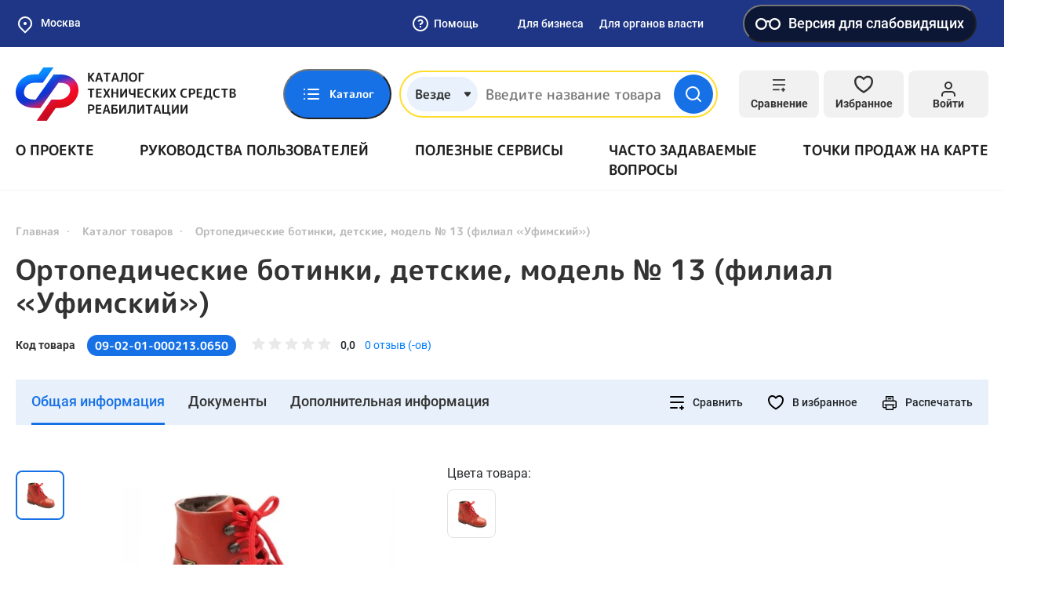

--- FILE ---
content_type: image/svg+xml
request_url: https://ktsr.sfr.gov.ru/static/default/img/general/zoom.svg
body_size: 326
content:
<svg width="24" height="24" viewBox="0 0 24 24" fill="none" xmlns="http://www.w3.org/2000/svg"><path d="M11 19C15.4183 19 19 15.4183 19 11C19 6.58172 15.4183 3 11 3C6.58172 3 3 6.58172 3 11C3 15.4183 6.58172 19 11 19Z" stroke="#fff" stroke-width="2" stroke-linecap="round" stroke-linejoin="round"/><path d="M21 21L16.65 16.65" stroke="#fff" stroke-width="2" stroke-linecap="round" stroke-linejoin="round"/><path d="M11 8V14" stroke="#fff" stroke-width="2" stroke-linecap="round" stroke-linejoin="round"/><path d="M8 11H14" stroke="#fff" stroke-width="2" stroke-linecap="round" stroke-linejoin="round"/></svg>